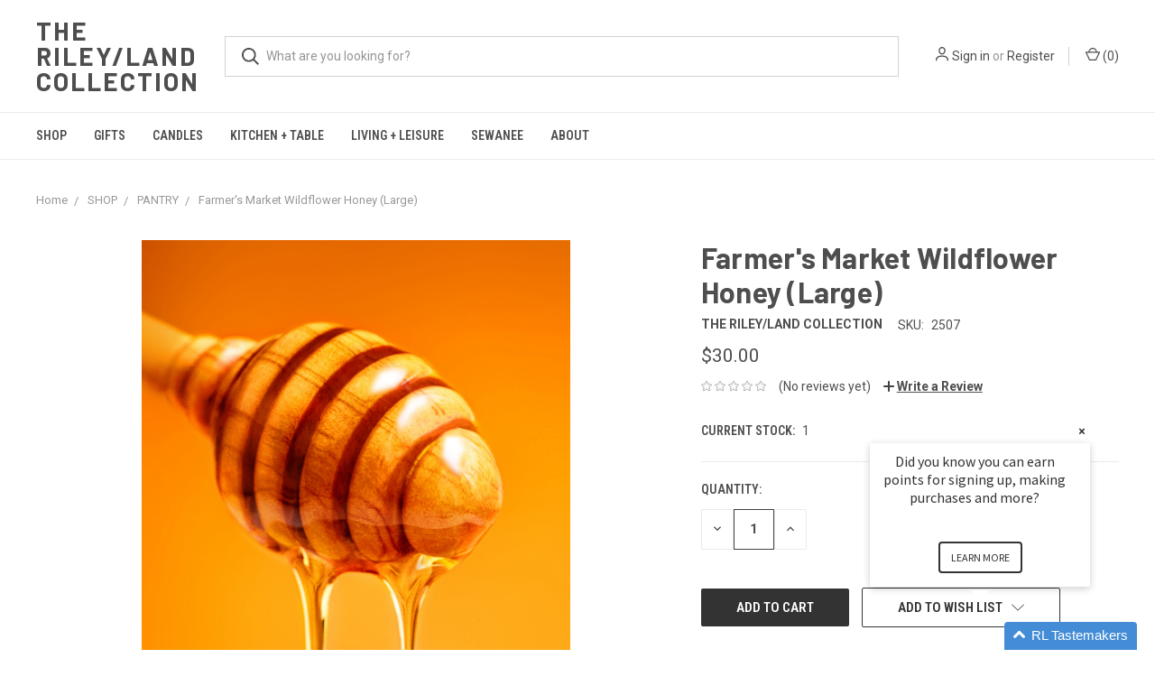

--- FILE ---
content_type: text/html; charset=utf-8
request_url: https://www.google.com/recaptcha/api2/anchor?ar=1&k=6LcjX0sbAAAAACp92-MNpx66FT4pbIWh-FTDmkkz&co=aHR0cHM6Ly9yaWxleS1sYW5kLmNvbTo0NDM.&hl=en&v=PoyoqOPhxBO7pBk68S4YbpHZ&size=normal&anchor-ms=20000&execute-ms=30000&cb=l4xt9slijtxz
body_size: 49610
content:
<!DOCTYPE HTML><html dir="ltr" lang="en"><head><meta http-equiv="Content-Type" content="text/html; charset=UTF-8">
<meta http-equiv="X-UA-Compatible" content="IE=edge">
<title>reCAPTCHA</title>
<style type="text/css">
/* cyrillic-ext */
@font-face {
  font-family: 'Roboto';
  font-style: normal;
  font-weight: 400;
  font-stretch: 100%;
  src: url(//fonts.gstatic.com/s/roboto/v48/KFO7CnqEu92Fr1ME7kSn66aGLdTylUAMa3GUBHMdazTgWw.woff2) format('woff2');
  unicode-range: U+0460-052F, U+1C80-1C8A, U+20B4, U+2DE0-2DFF, U+A640-A69F, U+FE2E-FE2F;
}
/* cyrillic */
@font-face {
  font-family: 'Roboto';
  font-style: normal;
  font-weight: 400;
  font-stretch: 100%;
  src: url(//fonts.gstatic.com/s/roboto/v48/KFO7CnqEu92Fr1ME7kSn66aGLdTylUAMa3iUBHMdazTgWw.woff2) format('woff2');
  unicode-range: U+0301, U+0400-045F, U+0490-0491, U+04B0-04B1, U+2116;
}
/* greek-ext */
@font-face {
  font-family: 'Roboto';
  font-style: normal;
  font-weight: 400;
  font-stretch: 100%;
  src: url(//fonts.gstatic.com/s/roboto/v48/KFO7CnqEu92Fr1ME7kSn66aGLdTylUAMa3CUBHMdazTgWw.woff2) format('woff2');
  unicode-range: U+1F00-1FFF;
}
/* greek */
@font-face {
  font-family: 'Roboto';
  font-style: normal;
  font-weight: 400;
  font-stretch: 100%;
  src: url(//fonts.gstatic.com/s/roboto/v48/KFO7CnqEu92Fr1ME7kSn66aGLdTylUAMa3-UBHMdazTgWw.woff2) format('woff2');
  unicode-range: U+0370-0377, U+037A-037F, U+0384-038A, U+038C, U+038E-03A1, U+03A3-03FF;
}
/* math */
@font-face {
  font-family: 'Roboto';
  font-style: normal;
  font-weight: 400;
  font-stretch: 100%;
  src: url(//fonts.gstatic.com/s/roboto/v48/KFO7CnqEu92Fr1ME7kSn66aGLdTylUAMawCUBHMdazTgWw.woff2) format('woff2');
  unicode-range: U+0302-0303, U+0305, U+0307-0308, U+0310, U+0312, U+0315, U+031A, U+0326-0327, U+032C, U+032F-0330, U+0332-0333, U+0338, U+033A, U+0346, U+034D, U+0391-03A1, U+03A3-03A9, U+03B1-03C9, U+03D1, U+03D5-03D6, U+03F0-03F1, U+03F4-03F5, U+2016-2017, U+2034-2038, U+203C, U+2040, U+2043, U+2047, U+2050, U+2057, U+205F, U+2070-2071, U+2074-208E, U+2090-209C, U+20D0-20DC, U+20E1, U+20E5-20EF, U+2100-2112, U+2114-2115, U+2117-2121, U+2123-214F, U+2190, U+2192, U+2194-21AE, U+21B0-21E5, U+21F1-21F2, U+21F4-2211, U+2213-2214, U+2216-22FF, U+2308-230B, U+2310, U+2319, U+231C-2321, U+2336-237A, U+237C, U+2395, U+239B-23B7, U+23D0, U+23DC-23E1, U+2474-2475, U+25AF, U+25B3, U+25B7, U+25BD, U+25C1, U+25CA, U+25CC, U+25FB, U+266D-266F, U+27C0-27FF, U+2900-2AFF, U+2B0E-2B11, U+2B30-2B4C, U+2BFE, U+3030, U+FF5B, U+FF5D, U+1D400-1D7FF, U+1EE00-1EEFF;
}
/* symbols */
@font-face {
  font-family: 'Roboto';
  font-style: normal;
  font-weight: 400;
  font-stretch: 100%;
  src: url(//fonts.gstatic.com/s/roboto/v48/KFO7CnqEu92Fr1ME7kSn66aGLdTylUAMaxKUBHMdazTgWw.woff2) format('woff2');
  unicode-range: U+0001-000C, U+000E-001F, U+007F-009F, U+20DD-20E0, U+20E2-20E4, U+2150-218F, U+2190, U+2192, U+2194-2199, U+21AF, U+21E6-21F0, U+21F3, U+2218-2219, U+2299, U+22C4-22C6, U+2300-243F, U+2440-244A, U+2460-24FF, U+25A0-27BF, U+2800-28FF, U+2921-2922, U+2981, U+29BF, U+29EB, U+2B00-2BFF, U+4DC0-4DFF, U+FFF9-FFFB, U+10140-1018E, U+10190-1019C, U+101A0, U+101D0-101FD, U+102E0-102FB, U+10E60-10E7E, U+1D2C0-1D2D3, U+1D2E0-1D37F, U+1F000-1F0FF, U+1F100-1F1AD, U+1F1E6-1F1FF, U+1F30D-1F30F, U+1F315, U+1F31C, U+1F31E, U+1F320-1F32C, U+1F336, U+1F378, U+1F37D, U+1F382, U+1F393-1F39F, U+1F3A7-1F3A8, U+1F3AC-1F3AF, U+1F3C2, U+1F3C4-1F3C6, U+1F3CA-1F3CE, U+1F3D4-1F3E0, U+1F3ED, U+1F3F1-1F3F3, U+1F3F5-1F3F7, U+1F408, U+1F415, U+1F41F, U+1F426, U+1F43F, U+1F441-1F442, U+1F444, U+1F446-1F449, U+1F44C-1F44E, U+1F453, U+1F46A, U+1F47D, U+1F4A3, U+1F4B0, U+1F4B3, U+1F4B9, U+1F4BB, U+1F4BF, U+1F4C8-1F4CB, U+1F4D6, U+1F4DA, U+1F4DF, U+1F4E3-1F4E6, U+1F4EA-1F4ED, U+1F4F7, U+1F4F9-1F4FB, U+1F4FD-1F4FE, U+1F503, U+1F507-1F50B, U+1F50D, U+1F512-1F513, U+1F53E-1F54A, U+1F54F-1F5FA, U+1F610, U+1F650-1F67F, U+1F687, U+1F68D, U+1F691, U+1F694, U+1F698, U+1F6AD, U+1F6B2, U+1F6B9-1F6BA, U+1F6BC, U+1F6C6-1F6CF, U+1F6D3-1F6D7, U+1F6E0-1F6EA, U+1F6F0-1F6F3, U+1F6F7-1F6FC, U+1F700-1F7FF, U+1F800-1F80B, U+1F810-1F847, U+1F850-1F859, U+1F860-1F887, U+1F890-1F8AD, U+1F8B0-1F8BB, U+1F8C0-1F8C1, U+1F900-1F90B, U+1F93B, U+1F946, U+1F984, U+1F996, U+1F9E9, U+1FA00-1FA6F, U+1FA70-1FA7C, U+1FA80-1FA89, U+1FA8F-1FAC6, U+1FACE-1FADC, U+1FADF-1FAE9, U+1FAF0-1FAF8, U+1FB00-1FBFF;
}
/* vietnamese */
@font-face {
  font-family: 'Roboto';
  font-style: normal;
  font-weight: 400;
  font-stretch: 100%;
  src: url(//fonts.gstatic.com/s/roboto/v48/KFO7CnqEu92Fr1ME7kSn66aGLdTylUAMa3OUBHMdazTgWw.woff2) format('woff2');
  unicode-range: U+0102-0103, U+0110-0111, U+0128-0129, U+0168-0169, U+01A0-01A1, U+01AF-01B0, U+0300-0301, U+0303-0304, U+0308-0309, U+0323, U+0329, U+1EA0-1EF9, U+20AB;
}
/* latin-ext */
@font-face {
  font-family: 'Roboto';
  font-style: normal;
  font-weight: 400;
  font-stretch: 100%;
  src: url(//fonts.gstatic.com/s/roboto/v48/KFO7CnqEu92Fr1ME7kSn66aGLdTylUAMa3KUBHMdazTgWw.woff2) format('woff2');
  unicode-range: U+0100-02BA, U+02BD-02C5, U+02C7-02CC, U+02CE-02D7, U+02DD-02FF, U+0304, U+0308, U+0329, U+1D00-1DBF, U+1E00-1E9F, U+1EF2-1EFF, U+2020, U+20A0-20AB, U+20AD-20C0, U+2113, U+2C60-2C7F, U+A720-A7FF;
}
/* latin */
@font-face {
  font-family: 'Roboto';
  font-style: normal;
  font-weight: 400;
  font-stretch: 100%;
  src: url(//fonts.gstatic.com/s/roboto/v48/KFO7CnqEu92Fr1ME7kSn66aGLdTylUAMa3yUBHMdazQ.woff2) format('woff2');
  unicode-range: U+0000-00FF, U+0131, U+0152-0153, U+02BB-02BC, U+02C6, U+02DA, U+02DC, U+0304, U+0308, U+0329, U+2000-206F, U+20AC, U+2122, U+2191, U+2193, U+2212, U+2215, U+FEFF, U+FFFD;
}
/* cyrillic-ext */
@font-face {
  font-family: 'Roboto';
  font-style: normal;
  font-weight: 500;
  font-stretch: 100%;
  src: url(//fonts.gstatic.com/s/roboto/v48/KFO7CnqEu92Fr1ME7kSn66aGLdTylUAMa3GUBHMdazTgWw.woff2) format('woff2');
  unicode-range: U+0460-052F, U+1C80-1C8A, U+20B4, U+2DE0-2DFF, U+A640-A69F, U+FE2E-FE2F;
}
/* cyrillic */
@font-face {
  font-family: 'Roboto';
  font-style: normal;
  font-weight: 500;
  font-stretch: 100%;
  src: url(//fonts.gstatic.com/s/roboto/v48/KFO7CnqEu92Fr1ME7kSn66aGLdTylUAMa3iUBHMdazTgWw.woff2) format('woff2');
  unicode-range: U+0301, U+0400-045F, U+0490-0491, U+04B0-04B1, U+2116;
}
/* greek-ext */
@font-face {
  font-family: 'Roboto';
  font-style: normal;
  font-weight: 500;
  font-stretch: 100%;
  src: url(//fonts.gstatic.com/s/roboto/v48/KFO7CnqEu92Fr1ME7kSn66aGLdTylUAMa3CUBHMdazTgWw.woff2) format('woff2');
  unicode-range: U+1F00-1FFF;
}
/* greek */
@font-face {
  font-family: 'Roboto';
  font-style: normal;
  font-weight: 500;
  font-stretch: 100%;
  src: url(//fonts.gstatic.com/s/roboto/v48/KFO7CnqEu92Fr1ME7kSn66aGLdTylUAMa3-UBHMdazTgWw.woff2) format('woff2');
  unicode-range: U+0370-0377, U+037A-037F, U+0384-038A, U+038C, U+038E-03A1, U+03A3-03FF;
}
/* math */
@font-face {
  font-family: 'Roboto';
  font-style: normal;
  font-weight: 500;
  font-stretch: 100%;
  src: url(//fonts.gstatic.com/s/roboto/v48/KFO7CnqEu92Fr1ME7kSn66aGLdTylUAMawCUBHMdazTgWw.woff2) format('woff2');
  unicode-range: U+0302-0303, U+0305, U+0307-0308, U+0310, U+0312, U+0315, U+031A, U+0326-0327, U+032C, U+032F-0330, U+0332-0333, U+0338, U+033A, U+0346, U+034D, U+0391-03A1, U+03A3-03A9, U+03B1-03C9, U+03D1, U+03D5-03D6, U+03F0-03F1, U+03F4-03F5, U+2016-2017, U+2034-2038, U+203C, U+2040, U+2043, U+2047, U+2050, U+2057, U+205F, U+2070-2071, U+2074-208E, U+2090-209C, U+20D0-20DC, U+20E1, U+20E5-20EF, U+2100-2112, U+2114-2115, U+2117-2121, U+2123-214F, U+2190, U+2192, U+2194-21AE, U+21B0-21E5, U+21F1-21F2, U+21F4-2211, U+2213-2214, U+2216-22FF, U+2308-230B, U+2310, U+2319, U+231C-2321, U+2336-237A, U+237C, U+2395, U+239B-23B7, U+23D0, U+23DC-23E1, U+2474-2475, U+25AF, U+25B3, U+25B7, U+25BD, U+25C1, U+25CA, U+25CC, U+25FB, U+266D-266F, U+27C0-27FF, U+2900-2AFF, U+2B0E-2B11, U+2B30-2B4C, U+2BFE, U+3030, U+FF5B, U+FF5D, U+1D400-1D7FF, U+1EE00-1EEFF;
}
/* symbols */
@font-face {
  font-family: 'Roboto';
  font-style: normal;
  font-weight: 500;
  font-stretch: 100%;
  src: url(//fonts.gstatic.com/s/roboto/v48/KFO7CnqEu92Fr1ME7kSn66aGLdTylUAMaxKUBHMdazTgWw.woff2) format('woff2');
  unicode-range: U+0001-000C, U+000E-001F, U+007F-009F, U+20DD-20E0, U+20E2-20E4, U+2150-218F, U+2190, U+2192, U+2194-2199, U+21AF, U+21E6-21F0, U+21F3, U+2218-2219, U+2299, U+22C4-22C6, U+2300-243F, U+2440-244A, U+2460-24FF, U+25A0-27BF, U+2800-28FF, U+2921-2922, U+2981, U+29BF, U+29EB, U+2B00-2BFF, U+4DC0-4DFF, U+FFF9-FFFB, U+10140-1018E, U+10190-1019C, U+101A0, U+101D0-101FD, U+102E0-102FB, U+10E60-10E7E, U+1D2C0-1D2D3, U+1D2E0-1D37F, U+1F000-1F0FF, U+1F100-1F1AD, U+1F1E6-1F1FF, U+1F30D-1F30F, U+1F315, U+1F31C, U+1F31E, U+1F320-1F32C, U+1F336, U+1F378, U+1F37D, U+1F382, U+1F393-1F39F, U+1F3A7-1F3A8, U+1F3AC-1F3AF, U+1F3C2, U+1F3C4-1F3C6, U+1F3CA-1F3CE, U+1F3D4-1F3E0, U+1F3ED, U+1F3F1-1F3F3, U+1F3F5-1F3F7, U+1F408, U+1F415, U+1F41F, U+1F426, U+1F43F, U+1F441-1F442, U+1F444, U+1F446-1F449, U+1F44C-1F44E, U+1F453, U+1F46A, U+1F47D, U+1F4A3, U+1F4B0, U+1F4B3, U+1F4B9, U+1F4BB, U+1F4BF, U+1F4C8-1F4CB, U+1F4D6, U+1F4DA, U+1F4DF, U+1F4E3-1F4E6, U+1F4EA-1F4ED, U+1F4F7, U+1F4F9-1F4FB, U+1F4FD-1F4FE, U+1F503, U+1F507-1F50B, U+1F50D, U+1F512-1F513, U+1F53E-1F54A, U+1F54F-1F5FA, U+1F610, U+1F650-1F67F, U+1F687, U+1F68D, U+1F691, U+1F694, U+1F698, U+1F6AD, U+1F6B2, U+1F6B9-1F6BA, U+1F6BC, U+1F6C6-1F6CF, U+1F6D3-1F6D7, U+1F6E0-1F6EA, U+1F6F0-1F6F3, U+1F6F7-1F6FC, U+1F700-1F7FF, U+1F800-1F80B, U+1F810-1F847, U+1F850-1F859, U+1F860-1F887, U+1F890-1F8AD, U+1F8B0-1F8BB, U+1F8C0-1F8C1, U+1F900-1F90B, U+1F93B, U+1F946, U+1F984, U+1F996, U+1F9E9, U+1FA00-1FA6F, U+1FA70-1FA7C, U+1FA80-1FA89, U+1FA8F-1FAC6, U+1FACE-1FADC, U+1FADF-1FAE9, U+1FAF0-1FAF8, U+1FB00-1FBFF;
}
/* vietnamese */
@font-face {
  font-family: 'Roboto';
  font-style: normal;
  font-weight: 500;
  font-stretch: 100%;
  src: url(//fonts.gstatic.com/s/roboto/v48/KFO7CnqEu92Fr1ME7kSn66aGLdTylUAMa3OUBHMdazTgWw.woff2) format('woff2');
  unicode-range: U+0102-0103, U+0110-0111, U+0128-0129, U+0168-0169, U+01A0-01A1, U+01AF-01B0, U+0300-0301, U+0303-0304, U+0308-0309, U+0323, U+0329, U+1EA0-1EF9, U+20AB;
}
/* latin-ext */
@font-face {
  font-family: 'Roboto';
  font-style: normal;
  font-weight: 500;
  font-stretch: 100%;
  src: url(//fonts.gstatic.com/s/roboto/v48/KFO7CnqEu92Fr1ME7kSn66aGLdTylUAMa3KUBHMdazTgWw.woff2) format('woff2');
  unicode-range: U+0100-02BA, U+02BD-02C5, U+02C7-02CC, U+02CE-02D7, U+02DD-02FF, U+0304, U+0308, U+0329, U+1D00-1DBF, U+1E00-1E9F, U+1EF2-1EFF, U+2020, U+20A0-20AB, U+20AD-20C0, U+2113, U+2C60-2C7F, U+A720-A7FF;
}
/* latin */
@font-face {
  font-family: 'Roboto';
  font-style: normal;
  font-weight: 500;
  font-stretch: 100%;
  src: url(//fonts.gstatic.com/s/roboto/v48/KFO7CnqEu92Fr1ME7kSn66aGLdTylUAMa3yUBHMdazQ.woff2) format('woff2');
  unicode-range: U+0000-00FF, U+0131, U+0152-0153, U+02BB-02BC, U+02C6, U+02DA, U+02DC, U+0304, U+0308, U+0329, U+2000-206F, U+20AC, U+2122, U+2191, U+2193, U+2212, U+2215, U+FEFF, U+FFFD;
}
/* cyrillic-ext */
@font-face {
  font-family: 'Roboto';
  font-style: normal;
  font-weight: 900;
  font-stretch: 100%;
  src: url(//fonts.gstatic.com/s/roboto/v48/KFO7CnqEu92Fr1ME7kSn66aGLdTylUAMa3GUBHMdazTgWw.woff2) format('woff2');
  unicode-range: U+0460-052F, U+1C80-1C8A, U+20B4, U+2DE0-2DFF, U+A640-A69F, U+FE2E-FE2F;
}
/* cyrillic */
@font-face {
  font-family: 'Roboto';
  font-style: normal;
  font-weight: 900;
  font-stretch: 100%;
  src: url(//fonts.gstatic.com/s/roboto/v48/KFO7CnqEu92Fr1ME7kSn66aGLdTylUAMa3iUBHMdazTgWw.woff2) format('woff2');
  unicode-range: U+0301, U+0400-045F, U+0490-0491, U+04B0-04B1, U+2116;
}
/* greek-ext */
@font-face {
  font-family: 'Roboto';
  font-style: normal;
  font-weight: 900;
  font-stretch: 100%;
  src: url(//fonts.gstatic.com/s/roboto/v48/KFO7CnqEu92Fr1ME7kSn66aGLdTylUAMa3CUBHMdazTgWw.woff2) format('woff2');
  unicode-range: U+1F00-1FFF;
}
/* greek */
@font-face {
  font-family: 'Roboto';
  font-style: normal;
  font-weight: 900;
  font-stretch: 100%;
  src: url(//fonts.gstatic.com/s/roboto/v48/KFO7CnqEu92Fr1ME7kSn66aGLdTylUAMa3-UBHMdazTgWw.woff2) format('woff2');
  unicode-range: U+0370-0377, U+037A-037F, U+0384-038A, U+038C, U+038E-03A1, U+03A3-03FF;
}
/* math */
@font-face {
  font-family: 'Roboto';
  font-style: normal;
  font-weight: 900;
  font-stretch: 100%;
  src: url(//fonts.gstatic.com/s/roboto/v48/KFO7CnqEu92Fr1ME7kSn66aGLdTylUAMawCUBHMdazTgWw.woff2) format('woff2');
  unicode-range: U+0302-0303, U+0305, U+0307-0308, U+0310, U+0312, U+0315, U+031A, U+0326-0327, U+032C, U+032F-0330, U+0332-0333, U+0338, U+033A, U+0346, U+034D, U+0391-03A1, U+03A3-03A9, U+03B1-03C9, U+03D1, U+03D5-03D6, U+03F0-03F1, U+03F4-03F5, U+2016-2017, U+2034-2038, U+203C, U+2040, U+2043, U+2047, U+2050, U+2057, U+205F, U+2070-2071, U+2074-208E, U+2090-209C, U+20D0-20DC, U+20E1, U+20E5-20EF, U+2100-2112, U+2114-2115, U+2117-2121, U+2123-214F, U+2190, U+2192, U+2194-21AE, U+21B0-21E5, U+21F1-21F2, U+21F4-2211, U+2213-2214, U+2216-22FF, U+2308-230B, U+2310, U+2319, U+231C-2321, U+2336-237A, U+237C, U+2395, U+239B-23B7, U+23D0, U+23DC-23E1, U+2474-2475, U+25AF, U+25B3, U+25B7, U+25BD, U+25C1, U+25CA, U+25CC, U+25FB, U+266D-266F, U+27C0-27FF, U+2900-2AFF, U+2B0E-2B11, U+2B30-2B4C, U+2BFE, U+3030, U+FF5B, U+FF5D, U+1D400-1D7FF, U+1EE00-1EEFF;
}
/* symbols */
@font-face {
  font-family: 'Roboto';
  font-style: normal;
  font-weight: 900;
  font-stretch: 100%;
  src: url(//fonts.gstatic.com/s/roboto/v48/KFO7CnqEu92Fr1ME7kSn66aGLdTylUAMaxKUBHMdazTgWw.woff2) format('woff2');
  unicode-range: U+0001-000C, U+000E-001F, U+007F-009F, U+20DD-20E0, U+20E2-20E4, U+2150-218F, U+2190, U+2192, U+2194-2199, U+21AF, U+21E6-21F0, U+21F3, U+2218-2219, U+2299, U+22C4-22C6, U+2300-243F, U+2440-244A, U+2460-24FF, U+25A0-27BF, U+2800-28FF, U+2921-2922, U+2981, U+29BF, U+29EB, U+2B00-2BFF, U+4DC0-4DFF, U+FFF9-FFFB, U+10140-1018E, U+10190-1019C, U+101A0, U+101D0-101FD, U+102E0-102FB, U+10E60-10E7E, U+1D2C0-1D2D3, U+1D2E0-1D37F, U+1F000-1F0FF, U+1F100-1F1AD, U+1F1E6-1F1FF, U+1F30D-1F30F, U+1F315, U+1F31C, U+1F31E, U+1F320-1F32C, U+1F336, U+1F378, U+1F37D, U+1F382, U+1F393-1F39F, U+1F3A7-1F3A8, U+1F3AC-1F3AF, U+1F3C2, U+1F3C4-1F3C6, U+1F3CA-1F3CE, U+1F3D4-1F3E0, U+1F3ED, U+1F3F1-1F3F3, U+1F3F5-1F3F7, U+1F408, U+1F415, U+1F41F, U+1F426, U+1F43F, U+1F441-1F442, U+1F444, U+1F446-1F449, U+1F44C-1F44E, U+1F453, U+1F46A, U+1F47D, U+1F4A3, U+1F4B0, U+1F4B3, U+1F4B9, U+1F4BB, U+1F4BF, U+1F4C8-1F4CB, U+1F4D6, U+1F4DA, U+1F4DF, U+1F4E3-1F4E6, U+1F4EA-1F4ED, U+1F4F7, U+1F4F9-1F4FB, U+1F4FD-1F4FE, U+1F503, U+1F507-1F50B, U+1F50D, U+1F512-1F513, U+1F53E-1F54A, U+1F54F-1F5FA, U+1F610, U+1F650-1F67F, U+1F687, U+1F68D, U+1F691, U+1F694, U+1F698, U+1F6AD, U+1F6B2, U+1F6B9-1F6BA, U+1F6BC, U+1F6C6-1F6CF, U+1F6D3-1F6D7, U+1F6E0-1F6EA, U+1F6F0-1F6F3, U+1F6F7-1F6FC, U+1F700-1F7FF, U+1F800-1F80B, U+1F810-1F847, U+1F850-1F859, U+1F860-1F887, U+1F890-1F8AD, U+1F8B0-1F8BB, U+1F8C0-1F8C1, U+1F900-1F90B, U+1F93B, U+1F946, U+1F984, U+1F996, U+1F9E9, U+1FA00-1FA6F, U+1FA70-1FA7C, U+1FA80-1FA89, U+1FA8F-1FAC6, U+1FACE-1FADC, U+1FADF-1FAE9, U+1FAF0-1FAF8, U+1FB00-1FBFF;
}
/* vietnamese */
@font-face {
  font-family: 'Roboto';
  font-style: normal;
  font-weight: 900;
  font-stretch: 100%;
  src: url(//fonts.gstatic.com/s/roboto/v48/KFO7CnqEu92Fr1ME7kSn66aGLdTylUAMa3OUBHMdazTgWw.woff2) format('woff2');
  unicode-range: U+0102-0103, U+0110-0111, U+0128-0129, U+0168-0169, U+01A0-01A1, U+01AF-01B0, U+0300-0301, U+0303-0304, U+0308-0309, U+0323, U+0329, U+1EA0-1EF9, U+20AB;
}
/* latin-ext */
@font-face {
  font-family: 'Roboto';
  font-style: normal;
  font-weight: 900;
  font-stretch: 100%;
  src: url(//fonts.gstatic.com/s/roboto/v48/KFO7CnqEu92Fr1ME7kSn66aGLdTylUAMa3KUBHMdazTgWw.woff2) format('woff2');
  unicode-range: U+0100-02BA, U+02BD-02C5, U+02C7-02CC, U+02CE-02D7, U+02DD-02FF, U+0304, U+0308, U+0329, U+1D00-1DBF, U+1E00-1E9F, U+1EF2-1EFF, U+2020, U+20A0-20AB, U+20AD-20C0, U+2113, U+2C60-2C7F, U+A720-A7FF;
}
/* latin */
@font-face {
  font-family: 'Roboto';
  font-style: normal;
  font-weight: 900;
  font-stretch: 100%;
  src: url(//fonts.gstatic.com/s/roboto/v48/KFO7CnqEu92Fr1ME7kSn66aGLdTylUAMa3yUBHMdazQ.woff2) format('woff2');
  unicode-range: U+0000-00FF, U+0131, U+0152-0153, U+02BB-02BC, U+02C6, U+02DA, U+02DC, U+0304, U+0308, U+0329, U+2000-206F, U+20AC, U+2122, U+2191, U+2193, U+2212, U+2215, U+FEFF, U+FFFD;
}

</style>
<link rel="stylesheet" type="text/css" href="https://www.gstatic.com/recaptcha/releases/PoyoqOPhxBO7pBk68S4YbpHZ/styles__ltr.css">
<script nonce="0MyJbgjIvIivS_8jbFK3XA" type="text/javascript">window['__recaptcha_api'] = 'https://www.google.com/recaptcha/api2/';</script>
<script type="text/javascript" src="https://www.gstatic.com/recaptcha/releases/PoyoqOPhxBO7pBk68S4YbpHZ/recaptcha__en.js" nonce="0MyJbgjIvIivS_8jbFK3XA">
      
    </script></head>
<body><div id="rc-anchor-alert" class="rc-anchor-alert"></div>
<input type="hidden" id="recaptcha-token" value="[base64]">
<script type="text/javascript" nonce="0MyJbgjIvIivS_8jbFK3XA">
      recaptcha.anchor.Main.init("[\x22ainput\x22,[\x22bgdata\x22,\x22\x22,\[base64]/[base64]/[base64]/[base64]/[base64]/[base64]/KGcoTywyNTMsTy5PKSxVRyhPLEMpKTpnKE8sMjUzLEMpLE8pKSxsKSksTykpfSxieT1mdW5jdGlvbihDLE8sdSxsKXtmb3IobD0odT1SKEMpLDApO08+MDtPLS0pbD1sPDw4fFooQyk7ZyhDLHUsbCl9LFVHPWZ1bmN0aW9uKEMsTyl7Qy5pLmxlbmd0aD4xMDQ/[base64]/[base64]/[base64]/[base64]/[base64]/[base64]/[base64]\\u003d\x22,\[base64]\\u003d\\u003d\x22,\x22M3RqD8KUw4XDv8KWwp45w77DocO+ZsO8w7tRwqgGfwTDocK1w5gPUTNjwq92KRbCkyDCugnCpD1Kw7QzesKxwq3DhS5Wwq9UJ2DDoQHCo8K/[base64]/Cl8K/[base64]/DnlVXYcKzw5nDi8OPBcK4w7dfG0EGHcO/wp/CpRTDpD7Cs8OoeUNswo4NwpZPTcKsejrCmMOOw77CkjvCp0pLw4nDjknDuA7CgRVwwpvDr8Oowq88w6kFWMKYKGrCisKAAMOhwqnDgwkQwqbDoMKBARIcRMOhMkwNQMOPdXXDl8Kww7HDrGtzJQoOw4/CgMOZw4RJwrPDnlrCnAJ/w7zCqjNQwrgwdiUlZn/Ck8K/w5vChcKuw7I+NjHCpx5qwolhNsKLc8K1wqLCqhQFSSrCi27Dh2cJw6k8w5nDqCtySHtRFcKgw4pMw6powrIYw7DDrSDCrTHClsKKwq/DjCg/ZsKbwpHDjxkbfMO7w47DksKHw6vDomrCkVNUb8OPFcKnNMKxw4fDn8K/NRl4wrXCjMO/dl49KcKRKhHCvWgEwoRCUVlCaMOhT0PDk03Cs8OSFsOVeiLClFIhacKscsK/[base64]/[base64]/DqcKFwrLDpAxfw4TCvMOPBcOrw6Bdw6kpJMK+w5d6McKowpnDvH/CksKIw5fCkw8pOMOLwodJYg/Dn8KLLn/DhMORQXZ/aAfDiFLCqxRXw7oeRMKiUsOAwqXCpsKRAA/DlMOmwo/DisKSwoNww7N5a8KNw4TDnsKFwpvChUrCv8OePgYuEkDDssK+w6EpKTdLwr/DulkrGsKmw6pNWcKAUxHCjwzCimbDhXIXFm/Dl8OpwrwROsO9EzjCl8K9DHhDwpHDvcKAwrDDgWHDg1VSw54xUMK2JsOQbzUMwqfCgznDmcKfAjLDsCljwqDDp8KGwqwSIsOuWWHClMK4ZUTCr3dGcsOMAMK1wqbDt8KTRMKAGMO2IVFcwofCvsKVwrXDpsKGDAbDrsOUw4NaH8K5w4DDrsKUw6JePBvCrMK/KDYTfCfDvsOtw7LCpsK8ZEgES8OnMMOjwqYrwoA3f3nDgMONwrUkwoHCvV/DmFvDosKnQsK4SQ0fK8O6wrhXwpnDshLDqcOHUMOTfRfDpMKfUsKRw7wdcTQzJ0JFZsODU23CmMOxR8OPw4LDj8OsOsO6w7ZIwpnCqMK/[base64]/wo5kw6w0V8OnwppwS1nCrjhww5sQbcOCV0zCswXCkj/CrmJkCcOtFMK3LsK2ecO4WMKCw74FHyhtP23DuMOoTAnCo8ODw7/DhE7Cm8K/w4UjdFjDnDPCs0FIwqccVsKyQsOMwodscmY/TMKRwqE6f8Otbj/DqnrDvzkNUgEQb8Onwr5EeMOuwotnwr4ww5jDsm9ywpx/HAHDg8OBTcOLDirDoRIPKG3DqWPCqsOJfcO3aBQkRUnDu8ONw4nDjSrCgSYdwo/CkQHDj8K3w4bDtcO8FsO8w4rDisKETioeJsKvw4DDm3t0w5PDjHPDsMO7BFzDs09vW3kqw6vClErCksKXwofDlEZTwochw7NRwognNmPClA/[base64]/YcKQUm9Zw4koVcOqTcOhwr/CvMOcOAXDr8KhwqnDu3dRwp3CgsKdT8O4dcKfFSLChMKuZsO3XVdew6Uuw6/CtsO8IsOHG8O1woDCpQXCoFEcw6HDsTnDtQtIwr/CiiUQw7B4ZEMkwqUZw7V3XVnCgEjDpcKQw7TCpzjCr8K8C8K2CExtOsKzE8Omwr/Dk0TCjcO0OMKIbmHCuMK3wq/[base64]/Dn8OGwpLDmG3DmQzChlnDn0DDrMOwS2XCp3UrHcKHw55vw5TCoUXDisOvYnbDo0rDvMOyQ8OQMcKLwpjCsGMgw6UYwqwdCcO0wotUwq/DuVLDhsKzT1HCth4ufMOQDVnDkQs+HlxHQMK1woDCocOgw5VILELCvsKeTT9Mw4oeFELDmnHCiMKJGsK1WMOPXMKXw5/CriDDt3rClMKIw6hnw5dlNMKhwq3CjQDDhXjDtlXDvRPDryrCnkLChCMufG/DqTlZThRCOcKkZSnDk8OUwrnDpcKHwpBhw7IJw5rDr2TCrWV0SsKIDhsrURLCiMOhVUfDo8OLwpPDuT5GJ0TCrcKywrFmacKFwpIhwpwuLsOwLUsANMOvwqhyHmY/w64qccOFwpMGwrVYNsO0djTDl8KZw6QRw4vCl8OKFcKBwotIVcK9dFnDoiHCgkbCmnpsw48FfFVuZQTCnDx1EcOXwp8cw5LCv8KCw6jCkXg9cMOwXsO4BGB8PcKww4scwrbDtG8Pw61uwq9dwpLCtSV7HzddG8K2wr/DuwLCu8KcwrPCkSHCtyLDoUQGwrfDvD5EwrXDhToAd8KuMmYVHMKtdsKlAhrDkcKZTsOIwo7CisKlNRZLwpxXdTRGw4Zfw4LCq8Osw5/DpALDi8KYw4lMYcOySUvCgsO6aj1ywofCgXrCvMKrZcKpBF82FxvDucOhw6rCgmbDvQLDucObw6ZBHsKxwrTComDDjjASwoIwCsKcw5/DpMKIw7fDscK8UVfDmsKfE2HClChCNsKnw7JvAExdZBJhw59Ww5IUbTobwrbDuMOlRlLCtWIwc8OMLnLCu8KrXsO5wr43FFXDsMKadXzCs8K/CWtjZcKCPsOdHsOyw7vCi8OUwpFTQMOLDcOgw4EAE2/[base64]/DhRbDrSZpLMOxdsO/w7RrM8OKw4jDrMKwPsOdNWJYKiguYcKoQsOGwqdYD2PCsMKpwqsSNX8hw6IgDD7CqDfCilR/w5LChcKtTQDCmCsCXMOuJcO8w5zDjxAmw4JIw6PCqBtkBcOPwo/Cg8OlwpbDo8K4wpJxF8KZwr42woHDojF+fmMpFcKNwozDosOtwojCg8KLG1wFcXUfEcKlwrlgw4RwwqzDksO7w5bCsU9cw5BBwpbDksKAw6HDlsKcAjFhwoo8OTESwp3DtxBFwo12woDCgsKqwrJlYFUuS8K9w7d7w4kHQR5UYsODw4YUYE4IZQ/CmFrDqBkYwovCshvCuMOvNDtzPcKsw7jDnTHCoCwcJSLDtcOtwpUqwp1VHsK4w4TDjcKMwq3Dv8OOwovCp8KkAMOUwpTCgSvCm8KIwqcpQ8KpI1VUwonCvMOIw7jCoy/[base64]/WFbCkDIBw7t3w5HCosO1b8ORw4DChMOFw4nCu3h0NsK7RWnCsi08w57CjcK3cX0DQ8KGwrtgw5MpDjfDvcKzX8KGF2rCoAbDnMK5w5hvGUo/dnFrw5tSwoRrwprDpcKnw63CiV/Cm1tMRsKiw7wmDjrCu8OqwoRmKDdZwpwXdMKvUhPCsCIcw6DDqRHCnWEid3MjRWHDlANww47DssOIBh1QFsKbw6BsGMKiw6bDsWAgGE0hU8OqRsKSw4rDi8ONwqBRw7PDoBTCu8KMwpEGwo52wqggHmXDm35xw6XCuD7CmMKQVcOhw5g/wr/Cp8OAO8OYbsO4wqJxREjDuDZ0JMK4csOeBMKBwpAkKCnCs8OGTcKVw7fCqMODwosDJBUkw5fCrcOcEcO3w5JyYXrDml/CiMObbMKtAGVVwrrDvMKww5ljQ8KbwrQfFcOrw6EQA8O5w60aT8KxTmkBwrN1wpjCr8Kmw5jDh8OpdcOJw5rCpk1GwqbCglrCusOJY8KhcsOrwqk3MMKCL8KMw6oOTMOhw7/DscKUdEQ7w4ZtD8OOwpRIw7l8wr7DvwbCmlbCicOLwrjDlMKVw4vDmQfCvsKuwqrCusKtVsKnQnRbeURHGQXDjEp/wr/CuiLCp8OPST8mXsK2fTTDkTLCkULDisOVMcKHcQDDkcKwYzrCj8OTOMOacWzCgWPDiTPDhDhgTMKZwqpHw6fClsKXw4rCjErCrVNoDlxuFHVGf8KwEThdw5TDssORKwIdPMOaBwxpwq3DpMKTwrVHw4rCvmLDlyzChsOUH2LDlXQaEm4OfVc/w6wVw5LCriDDucOrwrfCvWAPwqHCu2QIw7bCsSQiLgTDrG7DosKDw54sw5nDrMO0w7jDpcKTw5B3WiFNIMKMZVcVw4/[base64]/CvhELwp/CqMOQwonCsBoELDAMwrBRO8KowrwtwqDDnCvDgAvDgFt/VmDCmsKow4TDmcOBfDfDhl7DhWfDuwTDicKyZsKMVcOrwpRmVMKGwopQUsK1wrQfbsOuw4BEIW1dUEzCtcOjPSPCkSrDrUfChRjDohcyGsORRFdOwpzCt8O3w4RzwrRRFsO/Xy7CphHClMKrw5Z2RVrDicOfwrE8M8KBwonDqcKYdcOKwpDCly02wpbDkFR8I8OywozCmMOTGsKkLMOUw60hc8KDw4BxU8OOwprDjR/[base64]/wrFrVXnCo8O8fF/[base64]/DvMOrKsKiHx7Do8O/wpXDjF3CnsKRdz8GwqxqazXCsFU+woh2A8KOwqg+VMOIWQXDin9KwrZ5w5nDhUgrwplYCcKccWHCnxHDt1Z7Ighww6VzwoLCtXd/w4Btwr5jfQ3ChcOUOsOjwpfCiWgCfB0oMynDpMOMw5TDjMKGwq56Y8O/ZU1Zw4nDqS1/[base64]/DpDJfw70dw6kOa0DCrMOxwoLCgsK+w7xKKsK8w7XDhG3DscOwHzAXw4fDv3AZRMORw7AZwqJhDMKKTT9me0Zmw55uwqXCoxkFw4vCssKmDnzDgMO6w5vDpcO/wrnCvsKpwoBrwplDw6LDn3xFw7fCn1IHw4/DkMKgwrdGw7HCjhk7wojCvknCocKnwrggw6MfU8OVBjZgwpLDoCrCh23CtXnDmUzDocKrMlp+wocrw4HCoTnCk8Oxw7Mmw5ZlPMOHwr/[base64]/CqcKNwqAyE8KeOF7DocKmwqPCqsOew5DCqC3DhCPCjMO/w5HDjMOlw5oZwrdqZsOSwr8twr9SYcO7wrI4ZsK4w71EUsKywqNCw5xKw4jDjybDjkXDoDbDqMK4asK4w4sMw6/DqMOEMsKfHAATVsKHBBUqQMOGCcONbcOcPMKBwpbDpUzChcKtw6TDmXHDlQsMKSTCtglJw5JAw4wRwrvCozrDrjvDgsKfPcOqwop2wrHCr8Kgw5PDu0dHYsKre8KDw5TCp8OjBU9xO3nCq2gQwr/[base64]/CkgXChcKxNsOTwrvDqBgETkciwqfDjsKCw6bDo8OPw4TCscKhYQNew7TDonLDr8KxwqsjaWPCuMKNbDlnw7LDmsKVw4Z0w5XCjm4yw4sQw7RIQ2PClwBdw5nDssOJJcKcw4p6FgVEFjvDn8OACwjCh8KsFU4EwpLClVJww4/[base64]/Ch3jCtm3Dlid1QQN/[base64]/wrzDiTIzw4rCvcOYUMOeUMOHw4gOdHhfw5nDncOwwoQ1R0zDqsKjwrjCnkAfw5DDtMOheFLDqMOFI2/[base64]/ChxnDnMK1w7U/[base64]/[base64]/Cv1dow4TCjMO2JAtGwp/DvxBsw5IZw5F2w6NcLm4/woUhw69Mbw9meRTDgkfDo8OqVzgvwotBWy/ClikjfMKLR8Oqw7rCigfCksKXwqbCpsOTfcOsRBTCkA9Nw7fDjmXDo8OYw401wq3DpMKbHiTDszIWwoHDoQZEYQ/[base64]/w7l3wrHDskxrVybCnMOBOQ4Ow43CpMK2GTZVwpzClznCpS4ObxDCnFQWZhbCv0nCviNcPnfCi8Kmw5DCkQvCnkclKcOcw7UZJcObwocsw7LCg8OkPlJ/worCrRzCiRTDiDfCohkrFMOLPcOKwrIBw7fDggopwqXCrcKNw7vCvgDCiDdjEzzCo8O+w4UmPGJAFsKnw4vDmD/DlhAKfCHDlMKgw5zCrMO/[base64]/DmsKpwpPDhsK8w7Akw5bDrsKEw5vDgF3DjcKbw7XDty/CgcKuw6TDusOeA0/Dn8KZP8O/[base64]/w4BEIcOoAmZgwrfDlMO/w6nDmsKKbAbDgA7DqzrDm1LCvcKSZ8OBORfDicOmOcKHw4hQOQzDpFbDjTfCqyQdwo/CrxUkw6jCjMKiwq5Jw7hsLlPDjMKpwpU7PiwDcMKVw6vDk8KGBcOEHcKuwpYtN8ONwpPDl8KUCQZZw7HCswthWD9Zw6PCtMOlHMKwdzrCrH9kwplQEl7CosOww79lfBhpGsOuwqw/U8KnC8OfwrBGw5pVZRrCnHZQwpvCp8KVaWItw5JhwrMsYMOnw77Csl3DiMOYZcOKwq/CrF1afhjDkcOCwq3Cp3PDu2g2wodHADLCsMOvwqxhWMOaPcKzJ3Nhw6XDoHYrwrhQUH/Dt8OoIHQTwq1qw4fCt8KEw5cdwqrCpMKeZsK4w6AmVwVuPSFWYsO3O8O1wqI0wpcHw5FgPcO0RAZuCH82w5DDtRDDmMOxEwMoU30Jw7/[base64]/ccODehTCiygvw5B0X0pVwoTChVVyw7/[base64]/DuQAcCEXDokciw6I9w5LCjE3CplzCm8KcwqXCjRtzwrPCkcKywp8/[base64]/Cikt0worDnRR8EcK+w7PDkcOpwrzDsQ5KXRTCqsOHSwdhfMK5fC/ClGrDosK8dXzCq3QeP2nCpwvCl8OHwpDDgcOCfnTDj3snw5HCo3hFwqDCpsO4wpxBwofDrjcIVwjCs8OVw6lwIMOtwofDqG3DjcOwdhfCqW1Pwq3Cv8K7wqF5wqkaLMOCKmBTcsKTwqQWOcKeYcOVwp/Ci8OHw5rDvRd3GMKOVsK+XzvCjGZUwowSwoQESsOhwoDDnw/[base64]/DkS7CrkbDrMKZwp1GEhM0CMO9QVp7w6MGw78wTMOWw4cfdmDDl8KHw4nDisKfesOdwoRORyHCslDCn8KpEMOzw7LDhcKvwr3Co8OQwqbCsmJYwrUCfWnCoBVNJ1LDkzTCkMO3w6/DhVYjwpJYw5wEwpczSMORSMONBCTDiMK2w6VNCTBXPsOAKB4MQMKUw5tkZ8OtecKBT8K4Ui3Dpm42F8K7w7ADwq3Dt8K6wrXDt8KmYwF7woJpPsOlwrvDmsKdBcOcDsKEw55hw5gPwqHDsUbCrcKYKn0+WH/DvkPCsDEldVxnQ2fDoD/[base64]/YsK5wrwAw7XDlMKSGmXCn8KWbsO7fCJKS8OdKnbCizJPw7DDqWrDlyTCvR7Dpz3DvGYywqPDhDrDucOkfxMINMOFwqZ2wqU4w6vClkQ9w61HcsKDW2zDrsOOKsOyXT/CqjDDuC4FGjYUCcOMMsOmw4kfw5kAQ8OkwoDDqVAAIwvDpsK6wpJTOcOMAE3DmcOXwprCt8KhwpZew4lfbXcDLnvCjSTCnl/DiFHCqsKIfcOxdcOYCVXDr8OUUwHCgCYwS3fDrsKFKcOtwpsUbWohSMOtfsK3wrNqCsKew7HChk8jBDHCqR9VwooBwq7CjXXCsi1Tw7FZwofClgPDqcKhTsOZwqvCiS1+wq7DikpHMMKML1kew70Lw4Iiw4ECwqpTUsKyP8OrVcKVU8OoNsKDw7PDnHLDo0/Dk8KBw5/CuMKVcXnDrwMCwpTCoMOLwrfCisKgFThpwqBHwrXDojx9AMObwpvCrR8OwpQMw6gwFcOvwqXDtGArTlIdBcKGOMODwrU4G8OxaXbDicKqHcOSEsORwqQMU8O/[base64]/CrsOYaMOkwo3DjMKdQTXDq8KpPT/CoMKDwrPCm8OGwoVpY8KawqRrYQ3Ch3fCt1vCvcKWWsKifMKaWkp/[base64]/DiWlcVjgzbMOOw40LW8K2DcKnb8OPw4sqYsK3woIMHMK0ccOYf3pmw6/[base64]/DicOFw5QTXVPDrg/DiMOBUlTDq218AMKSf3zDmcOkDMOvB8Kxw7VGZMOOw7fCnsO8wqfDtwBHJirDhSUXwq1rw4YgHcKYwp/[base64]/wpZKU25eV8K2w7guB2p0wqvClz44w4nDkMOWemV8wqU8wo/Du8OWG8OHw5rDl2IMw7TDn8O3P2zCjMKrw7HCkR8pHnwtw7RyCMOOdCLCtyfDqsO+C8KOB8OuwojDgwnCr8OWRMKLwrXDscKEIcKBwrtyw7DCiyVwdcKzwolsPzXCrXjCksKgwrLDq8Kmw64ywqDCj39RPMOZw44Jwqp/[base64]/CpgNZWcOBw4LDuGXCsw0nw7k5wrIpPcONeXI1wo3DicOBFWByw6QYw5rCqjgfw6vCkAkwSCPCjSwmVsK/w7bDsGFDVcOBW0t5HMOJHV0pw5vCjMKmLijDi8OEwpTDqiUgwrXDiMK9w4QUw7TDo8O9O8OKNCROwq/[base64]/Dlgw9woNbwp1zwqNUwp/DtHzDpCnCt3V5wr/CqMOHwqTCimPCjMOgwqbDvF3DgkTCnizDgsOfWxLDjgTDvcO9wpDCnsOmM8KqQ8KRN8OcAsKuw7zCo8OYwofCtmU/CBhHTmBgX8KpIsObw5rDg8O0w51BwoPCt043IMKcYS5KA8Onek0Mw5YFwqg9EMKrdMOTLMKybsKBO8O7w5IFWlTDtMOyw5cPecK1wqFAw7/[base64]/CgMOsC8KBwp5ZPhEsIx3ClDREJTLDgRrCkXsBw4ExwpjCsH4+ZMKQDMOdBcK4w73DpH9WMU/CrsOFwpUuw7gNwpvCo8KwwpwOe1AxCsKVIsKIwrFsw6tswosEaMKCwqR2w7V6w4Mnw4vDp8OrB8OpWCtOw6HCq8KqN8OZJTfCqcOvwr3DqsKHwro0BMOAwr/CiBvDscKXw7nDm8OwZsOwwpfCrcOGHcKnwp/[base64]/CglcvwoImFsOmw54GwqIkHcOKU8KHw5/DvsKedsOWwqAWw5nDqMKFITEjaMK3agbCocO3wotPw4ZXw5M8wrjDvcOlVcORw5zCn8KTwog6cUrDhMKaw5DCicKxHwhgw4/DtMO7OQfCoMOBwqzDvcO9w6fCrMOVwpo3w4rCi8KVR8Obb8OHATvDmUvDlcKAQCrCu8Opwo3DssOhHn0TOFQFwqgWwr5rwpFrwr5qGVTCjWDDiTXCu2IoTMO4HDomwoQqwp7Di2jCqcO2wox1Y8K/aQzDshvCvsK6cU/Cj0/CvRUUZcKWWmMIZ1TDi8OLw6FJwrQxVcKpw5bClETCnMKFw4UswqnCuSbDuBIffxPCkAw5UsK5asK3JcOPasOxO8OHTEXDusKmHcOlw5/[base64]/Ct8OTRB/[base64]/CtVXCqEggNkbDh03ChMKIw6HDmsOPw4DCn2huw4HDoFHDqcOow7LDi1dgw7dsAsOWw4rCiWR6w4DDucOZw6lrw53CvVPCqX/DqDLCgcOPwpnDrz/DisKSd8O1SDjCscOvSMKyUk9aaMKkXcOLw4nDmsKZV8KCw6nDocO/QMOCw4Vqw4jDncKww5xnP0zCpcOUw6xYbMOsc3DDt8OTKiTCshUMTcOKRWzDszw+P8OWL8K9c8KNV1cGfDNFw4XDj0ZfwpMfI8K6w7jCk8OFwqhiw5Bewo3Cn8Ope8OFwpJ3SF/Dp8K1O8KFwp4Ww5YJwpTCtsOrwp82wrXDp8KAw5BOw4jDvcKpwpPCi8K5w60HLFrDtMODBMO8w6fDkVtowqrDtFZmwqwkw54eD8K/w6wdw5Bvw7HCl01QwojChcO8bXjCk0g1MSJVw4lRK8KHQyExw7hvw6zDgsOiL8K6YMOxdBDDhsOoRjPCu8KQO3c5O8Obw5DDv3jDl0ARAsKiYG/ClMK2SR8XU8OXw5vDjMOLMU1FwrXDmwPDr8KUwprClcOhw5U/wrLCsC4kw7VKwqtuw5sfUAPCh8Kgwoo/wpR4H0ssw7EBNsOVw6fDtg5HH8OjTcKRKsKawr/DlMO7KcKyKcOpw6LDuy3DlHHCqiDDtsKQw77Cq8K3FkPDsGVMWMOrwozDkUF1fj96RXtsTcOiwpZ9ExsZJhVhw5Mew6sRw6VRNsOxw7g5OMKVwpcLwozCncOYR1lVYDnCpSZlw4/[base64]/DDsgwrjDpsOVIsO2w7XChxg3DcKYT8KEw7PCkl8AeGjClDJlfMKhN8Kew65TAzTCjsO9UgFhREJZTDkBMMOQI1vDsxrDmGUtwrbDuHEvw4VTwoXCpE/DkCVTDX/DhMOSfGPDh10Qw4fCnxLCncOaXMKTCQN1w5LDgU/[base64]/[base64]/[base64]/DoHQgwqIhw50vJ0cUDMO8w6Jnw5sxVcOpw5hFBsKlAsKiLinDrsOERVNPw6bDn8OSfx0bMDLDucOdwq5lEhcKw5cQwrDDgsKKXcOFw4glw6bDiF/Dl8KJwpzCucOxQ8KYAMO9w5nDt8K8SMK4NsK7wqvDjBvDqWnCq0dKLyzDu8O9wozDkjjCnsOnwoJAw4HCoU4cw7TDqw97XMKxYGDDmW/DlWfDuiLCkMOgw5kuRsO6Z8O7TsO2E8KZwq3CtMK5w6oUw75bw4htekDDnjHDusKzMsKFw5wzw5bDphTDr8KaB0gnZMKXEMK+AjHCncOFBGcxEsKlw4MNOGDCn0xZwodHUMKwASl0w4XDsUDClMKlwpNzNMOmwqXCim4fw61XSsOBEkHCuwDDoQIDTV3Ck8OCw5/[base64]/DumrCiXgVd8O8w6MfwpcJwoJHLUDCisO3C0k3OcOCWTs5w70ULljDksKqwr0cNMO+w5okwq3Dv8Kaw75zw4XCmTbCqsOfwp0lwpHDtsKow4Mfwpp6ZcONNMK3KGNNwrHDnMK+w4nDvX/[base64]/[base64]/CkzXDnQgTwognwovDuQPCiGlifsOyw73DkG7DlsKhGT3CtTJowo7DoMOTw5VnwrwFUMOgwpXDm8KvJGZjRTPCjX42wqMZwpR3NMK/w6/[base64]/[base64]/ChcK5XyfDusKvw5jClBvCt148w5DDlRgsw5lPaWvCjMKEwoDDkUfClGPCl8KQwp5Jw5wUw7A6wpEAwoTDnwQ0FMOAScOuw6zCpCZww6NnwpQkL8OCwoXCnivCn8KSFMOhZMKTwrjDkhPDgBhBwo7CuMOuw4EnwoVOw63DqMO1QQTChmlpBlbCmjXCnSnCm2IRAg/CtsKbdC95wo3Cn0TDp8OSNsKHHG9FWMOBQMK0w7DCv3bCk8KZF8OqwqDCvMKPw4sbF3XDt8Kaw6RQw4fDj8O4EcKBQ8KxwpPDl8O0wp0dTMOVS8KdfsOVwqQYw798eUZiBAjCscK7FW/DusOtwpZBw4fDh8Oua3PDu3Fdwr/CsSQsCxMHc8K5J8KTQ28fw6vDuEsQw6/DmyoALcKubBLDrMO6wqMOwrx/[base64]/N8ONMSzDlnvDi8KxJMKeDFk1w6h9JyvCucKrwq8Ac8KZKcKCw53Dvh7Co0vDtAQdA8KbO8KXwoDDrWbCugVlaT/DkR0/w5Fsw7l5wrXCrW7DlMOaIDDDjsOIwrxFHcKVwp7DlG3CvMK6wr0Kwo54esK5O8O+B8KnacKZOcO5NGbCuUnDh8OZw6/DuCzCgSo+w5orcUXDocKBw6HDpsOyQmzDhE/[base64]/CisOtw5DConpRXWMWGBrDnMK+fD/CqyZLecOaC8KawpQUw7zCisOqIm84XsKcU8KWQsOJw6suwqvDsMOuOcOqNMOAw6wxfDo0woY/[base64]/HkINVUvCkcOWw73DlFvDj2bDlmrCiXoFV1p1d8OgwonDrBhgNcOSw7F1wqDDpsORw5wQwrxONcKMRsKoB3fCrsK8w51RdMOXw55Cw4HCsHPDv8OnKifCt1d2TgvCu8K6ecK1w4FNw7XDjsOcw6/Dh8KrGMOnwoVWw7bCom3CksOMw5zDlsKHw7F0woBROnVDwo07d8O3GMOjw7gew5PCv8KIw4M7GwXCjsOXw4vDtF7DucK6EsO4w7TDlMKuw6/DmsKww6nDpTcYPkQ9A8O6NSDDuQjCskAVenwUVMOQw7nCiMK7ccKSw6Y/AcK9MsKmwrIDwqYBbsKpw6oNwqbCgAU1G1MQwqfClH7DpMO3ZkzCqMOzwrk3wr3DtArCnBxiw64NMsOIwqMxwp5hcFLCkcKsw7sQwrnDti/CtXprPUzDqcOoGhsswpwEwop0bzHDixLDpsOIwroiw7DDmkE9w7Z3wrNCNkrCnsKFwpwAwrEXwopnw5pPw4hQwo0xRDoRw5nCihLDscKAwrjDoGghBsKNw6LDhMKzbw4WD2/[base64]/Ds3PCh23DvCDDvmF1LAnCi8KawqtULMOfKwVUwq4Tw7IxwpbDrz8VTMOpw6vDkcKAwpHDp8K/IMKXNMOCXcO5YcK6RcKUw5LCisOnb8KZfDM2wr7CgMKEMsOpb8OqQBjDjhvCoMOVwpXDg8ODCCJLw4LDnsOAwoFTw4nCgsO+wqbDosK1BmvDo2XCq2/DuXPDqcKOLmzDjlcfRsOGw6opKcObasObw5cQw67DkkfDsz4GwrfCmcOCw6dUQ8KyBRwmCcO0CULCmjTDrcOMSAZdW8KlZCoGwrxNYHbDoFEIK1XCg8OJwqIoYE7Ch1bCqmLDp3E5w48Rw7fDicKfwqHCnsO/w6bDtXPCm8O9JkLDt8KtKMK5wpV4E8Kgb8Kvw4Aow7J4DULDoFfDqBUoMMKGHGfDmwvDjUFZbBAhwrggw61KwpkXw7bDk3bDmsK1w4kILMOSex/CrSkCw7zDlsKeADgId8OFRMOOSkPDnMKzOhR8w78wMMKoRcKKFAk8P8OgwpbDlEFhwp0fwojCtCDChw/[base64]/Dl8O5bMOneMKhI8OLZMKdKsO1wpN1wo1pDg/Dlgk7MmLDqgXDhA9LwqUpASJDVT5AHxTCrcOXSMOqBMKTw7LCpCTDoQjDv8OEwqHDrXBJw6rChcO/w5pdCcKBcsO4woPCvjfCqD/DvywCIMKgM3DDhREsKsK6w49Bw7xEW8OpU20EwonCgAVbPAkzw7HCk8K8Ez/ClcOhwpXDusOHw6s/VUF/wrzCmMK+w4N8O8KPwqTDi8K7L8Ohw5DCvMK7wqHCkGg2FsKSwpVFw6R+LcKgwqHCs8OMMWjCu8OGUznCosKhXxLClcKFw7bCjinDjEbCpsOZwqgZw6rCs8OodFTDqzHDrCHDksOHw77DoB/DlDARw45ieMKhRMO9w6fDsyXDjTbDmBXDnzpgAGgtwrYXwobCmiI/QMOwNsOkw4tJXi4NwrUTLHnDgCTDlsOXw6XDrcKiwqoRwr9nw59WSMOrwoMFwonCq8Kmw7IEw6/[base64]/w5YgcMOREjo4VEFTUsKyG1VwNB1pCCx7woozB8Odw58swrvCl8OywqQ4RzpQfMKow6J/wozDmcODb8ObHsOew7/ChMOAIXskwrPDpcKQYcKwOcKmwr/CtsKew5tzY3U9bsOecDlXbmMDw6TCssK1WQ9HbnMND8KYwo1DwrJ+woVtwoAFwrDCvGYrVsOSw55eB8OMwp3DllEXw53Dg17CicKgURnCmsOOQxcew456w4NMw4VhV8KXXcO1eEfCp8OeTMK1fS1GQMOzwrhqw5lfLcK/YVARworCokkQH8KVDnPDi2TDjMKow5vCtVV6TMKaN8KjCxTCnMOPbgPCmcOhDFrCocKKGlTDmMKNeBzCrA/DsTzCiy3Cj1/CvTcPwoDCksOuE8Oiw4sawotvwrbCg8KQC1VcKSF3wprDkMKcw7gjwo3CpUjDgB0nKFvCmMKRdBzDpsK1LEzDr8K9a0zDgCrDmMOjJwXCqz7DhMK8wr9wXsOKLE5lw7Vnw4vChcKtw6pGBA4Yw7jDucKcBcOlwo3Ck8OQw4J+wqw5GDZhKCDDrsK/VU3DocOFw5nCrTnCujHDt8OxKMK/w58FwrLCqXQoNDwuwq/CnjfDmMO3w47CkHpRwocxw75VX8OJwojDqsKBAsK9wpJmw4Nyw4MHGUh5QDTCkFfDvU/DqcOkFsKkCTc6w7VpN8ONaglZw6jDnsKaRnTCqsKJGjxKRcKfc8O2FUzDsE0Qw5lJEDbDixgkTmrCh8KqKMKAw6fDl1sow4M7w58WwrnDkTwLwrTDkcOmw7BdwrnDrcKaw6hPV8OfwrXDlTEfacKZCcO6JyEow6UYewHDmsKeQMKNw7NRScKUQl/DoULCs8K0wq3Cv8K+w6FuHsKwW8Kpw5PCqcK5w79AwoDDvSjCtcO/[base64]/DiGNNZSnCi8KmwpLCicOZwoTDoMKgw6XCj8KkwrYNXSvDrsOKBnsII8Oaw6I4wrzDh8ONw7TDiUjDqsKaw6/Cu8Oew4JdVMKLGSzDs8KpIsOxZsOyw4vDjlBtwqVawpMGfcK2Lw/DosK7w6fCln3DmMOPwr7Co8O1UzJ6w4/[base64]/CkMKxAcKPw7bDjANJO1h4bcOIXn/DpcK1w4zCp8K+SVvDkMOwH0HDjsOCLnbDv3hMwqLCt1UQwo/[base64]/Dk8Oyw73DhAzDu8Olw4kEw4fDnHjCsMOmNjkVwobDhi7Dk8KAQ8KhX8K6OUPCvX1VVsKtKcOYIAPDocOGwpQyWWXDrEx1d8Kzw4/CmcKqF8O2EcOaH8KIwrrCv2vDtj3DvcKOSsO6wr9CwpPCgjJ2YBPDkhHClQ1iek0+wpvDqgTDuMK7NDnChMKWYsKwesKZQjzCocK1wqHDt8KDNxnChUnDvk1Iw4bCv8Kvw5jChcO7woB5WSDCn8KEwqx/GcOHw7vDkg3DjsK7wqrDtUQtesOawrNgKsKcwrHDrWFJLQzDjkAGwqTDvMKTw7lcXBjCm1Jgw73Coy4eLm/CpWFhXMKxwoI6KsKFdgQpwojDqcKKw47CnsK7w5vDkC/[base64]/[base64]/Dj8OWw4gmRsKfw53DnSUJX8K+ecK+wqLCpMKaED3CtsKJHcK9w5/DiwvCg0TDtsOeFV1GwqXDuMOhQyIKw4lswq4pG8OlwqdULsKtwrPDtynCrRY6OcKuw6HCtC1rw7jCrmVLw61Ow7IQw6o8NHLDiBrDm2bDscOIecOZJ8K7w53Cv8O0wrwpwqfDocOlDsKMw4kCw4FeVGgwHEVnwpnDh8KcEgzDnsKGUcK3EsKCB1TCmMOuwp/Di08zcX3Dq8KURcKNwo4lTBDDnUp+w4LDmDfCoiPDqcOUUMOXaVzDnw7DpxPDjsOHw7nCocOSwpvDrSYtwoTDn8K0JcOiw6FfWMKnVMKbw6YDIsKTwrxoW8OYw73CnxU1IlzCjcODcTl1w4NOwpjCqcKGIMKzwrxkwrHCosOGAyQMCcK7WMO/wqPCtAHDu8Kaw5rDocOqIsOyw5/DgcKnFHTCuMKUOMKQwo85J04cQ8OVwo9zY8O8wpPCoHLDr8ONYSzDmS/DhcKoFcOhw7DDpsKMwpY8w6EFwrAhwpgDw4bDp3FuwqzDocO1cjhZw4Yuw55/[base64]/DiMOnGQBpw7tawoXDp8KuwoHCmsOYwpdEwoLDr8KHC1zCs23Cu2t6HcOdd8OeX0xWLC7Dt0Aiw58RwrHDsW4uwpEww5lGHRfDrMKNwrXDgMOoY8OoEMOeSg/[base64]\\u003d\\u003d\x22],null,[\x22conf\x22,null,\x226LcjX0sbAAAAACp92-MNpx66FT4pbIWh-FTDmkkz\x22,0,null,null,null,1,[21,125,63,73,95,87,41,43,42,83,102,105,109,121],[1017145,536],0,null,null,null,null,0,null,0,null,700,1,null,0,\[base64]/76lBhnEnQkZnOKMAhk\\u003d\x22,0,0,null,null,1,null,0,0,null,null,null,0],\x22https://riley-land.com:443\x22,null,[1,1,1],null,null,null,0,3600,[\x22https://www.google.com/intl/en/policies/privacy/\x22,\x22https://www.google.com/intl/en/policies/terms/\x22],\x22pIzeefKAmhEnrQZCP2A94csyRgAF5CtpbAjniMOf22U\\u003d\x22,0,0,null,1,1768659380760,0,0,[103,105,219,208,66],null,[83,225],\x22RC-x4BhP5m-is_C3w\x22,null,null,null,null,null,\x220dAFcWeA6tKxSgxJWWkEOwjXjCGptqYSbw3LFpOyYBofwD8FTUVewSh_3LRlt_W-0YnnkcfSVf4ydb4zni5HTQioTM1TTq8Deb4A\x22,1768742180896]");
    </script></body></html>